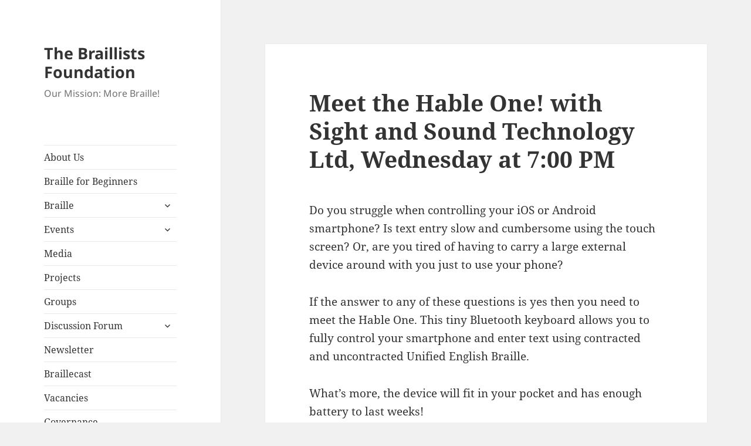

--- FILE ---
content_type: text/css
request_url: https://www.braillists.org/wp-content/themes/braillists/style.css?ver=20251202
body_size: -191
content:
/*
Theme Name: Braillists Foundation
Theme URI: https://www.braillists.org
Template: twentyfifteen
Author: Matthew Horspool
Author URI: https://mhorspool.me
Description: Based on Twenty Fifteen. Replaces the WordPress message with the Braillists charity number in the footer.
Version: 1.0.1668808335
Updated: 2022-11-18 21:52:15

*/

